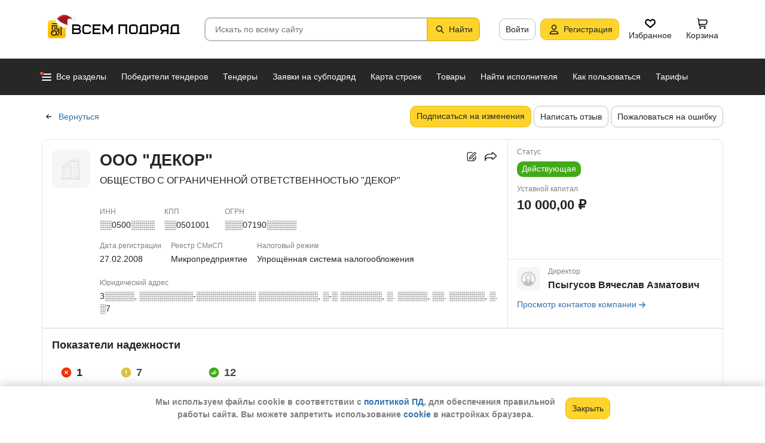

--- FILE ---
content_type: image/svg+xml
request_url: https://vsem-podryad.ru/bundle/176918044/images/limitedliabilitycompany.svg
body_size: 662
content:
<svg width="104" height="105" fill="none" xmlns="http://www.w3.org/2000/svg"><path d="M2 101a2 2 0 100 4v-4zm100 4a2 2 0 100-4v4zM11.278 43.94v-2a2 2 0 00-2 2h2zm41.238 0h2a2 2 0 00-2-2v2zM42.206 17v-2a2 2 0 00-2 2h2zm47.423 0h2a2 2 0 00-2-2v2zM22.557 53.462a2 2 0 10-4 0h4zm-4 3.81a2 2 0 104 0h-4zm15.34-3.804a2 2 0 10-4 0h4zm-4 3.81a2 2 0 104 0h-4zm15.34-3.81a2 2 0 10-4 0h4zm-4 3.81a2 2 0 104 0h-4zm-18.68 9.791a2 2 0 10-4 0h4zm-4 3.81a2 2 0 104 0h-4zm15.34-3.803a2 2 0 10-4 0h4zm-4 3.81a2 2 0 004 0h-4zm15.34-3.81a2 2 0 10-4 0h4zm-4 3.81a2 2 0 004 0h-4zm-18.68 10.88a2 2 0 10-4 0h4zm-4 3.81a2 2 0 104 0h-4zm15.34-3.804a2 2 0 10-4 0h4zm-4 3.81a2 2 0 104 0h-4zm15.34-3.81a2 2 0 10-4 0h4zm-4 3.81a2 2 0 104 0h-4zm-18.68 10.336a2 2 0 10-4 0h4zm-4 7.075a2 2 0 104 0h-4zm15.34-7.069a2 2 0 10-4 0h4zm11.34 0a2 2 0 10-4 0h4zm-4 7.076a2 2 0 104 0h-4zm26.68-44.089a2 2 0 10-4 0h4zm-4 3.81a2 2 0 004 0h-4zm17.403-3.81a2 2 0 00-4 0h4zm-4 3.81a2 2 0 104 0h-4zm-9.402 9.798a2 2 0 10-4 0h4zm-4 3.81a2 2 0 004 0h-4zm17.402-3.81a2 2 0 00-4 0h4zm-4 3.81a2 2 0 104 0h-4zm-9.402 10.886a2 2 0 10-4 0h4zm-4 15.785a2 2 0 104 0h-4zM81.32 87.215a2 2 0 00-4 0h4zm-4 15.785a2 2 0 104 0h-4zm-9.402-72.937a2 2 0 10-4 0h4zm-4 3.81a2 2 0 004 0h-4zm17.402-3.81a2 2 0 00-4 0h4zm-4 3.81a2 2 0 104 0h-4zm-9.402 9.798a2 2 0 10-4 0h4zm-4 3.81a2 2 0 004 0h-4zm17.402-3.81a2 2 0 00-4 0h4zm-4 3.81a2 2 0 104 0h-4zM54.516 30.063a2 2 0 00-4 0h4zm-4 3.81a2 2 0 104 0h-4zm-27.897-.295v-2a2 2 0 00-2 2h2zM31.796 20a2 2 0 10-4 0h4zM54 10a2 2 0 10-4 0h4zm10.5-8a2 2 0 10-4 0h4zm6.5 8a2 2 0 10-4 0h4zm13.5-3.5a2 2 0 10-4 0h4zm-67 31a2 2 0 10-4 0h4zM2 105h9.278v-4H2v4zm11.278-2V43.94h-4V103h4zm37.237-59.06V103h4V43.94h-4zm-8.309 2h10.31v-4h-10.31v4zM52.516 105h37.113v-4H52.515v4zm37.113 0H102v-4H89.629v4zm-2-88v86h4V17h-4zM18.557 53.462v3.81h4v-3.81h-4zm11.34.006v3.81h4v-3.81h-4zm11.34 0v3.81h4v-3.81h-4zM18.557 67.07v3.81h4v-3.81h-4zm11.34.007v3.81h4v-3.81h-4zm11.34 0v3.81h4v-3.81h-4zm-22.68 14.69v3.81h4v-3.81h-4zm11.34.006v3.81h4v-3.81h-4zm11.34 0v3.81h4v-3.81h-4zm-22.68 14.145v7.076h4v-7.075h-4zm11.34.007V103h4v-7.076h-4zm11.34 0V103h4v-7.076h-4zm22.68-37.013v3.81h4v-3.81h-4zm13.403 0v3.81h4v-3.81h-4zM63.918 72.52v3.81h4v-3.81h-4zm13.402 0v3.81h4v-3.81h-4zM63.918 87.215V103h4V87.215h-4zm13.402 0V103h4V87.215h-4zM63.918 30.063v3.81h4v-3.81h-4zm13.402 0v3.81h4v-3.81h-4zM63.918 43.671v3.81h4v-3.81h-4zm13.402 0v3.81h4v-3.81h-4zM50.516 30.063v3.81h4v-3.81h-4zM22.619 45.94h19.587v-4H22.62v4zm2-2V33.578h-4V43.94h4zm19.587 0V33.578h-4V43.94h4zm0-10.362V17h-4v16.578h4zm-7.233 2h5.233v-4h-5.233v4zM11.278 105h20.619v-4H11.278v4zm20.619 0h20.619v-4h-20.62v4zm-9.278-69.422h7.177v-4h-7.177v4zm7.177 0h7.177v-4h-7.177v4zm2-2V20h-4v13.578h4zM42.206 19H52v-4h-9.794v4zM54 17v-7h-4v7h4zm-2 2h10.5v-4H52v4zm12.5-2V2h-4v15h4zm-2 2H69v-4h-6.5v4zm8.5-2v-7h-4v7h4zm-2 2h13.5v-4H69v4zm13.5 0h7.129v-4H82.5v4zm2-2V6.5h-4V17h4zM11.278 45.94H15.5v-4h-4.222v4zm4.222 0h7.119v-4H15.5v4zm2-2V37.5h-4v6.44h4z" fill="#DCDCDC"/></svg>